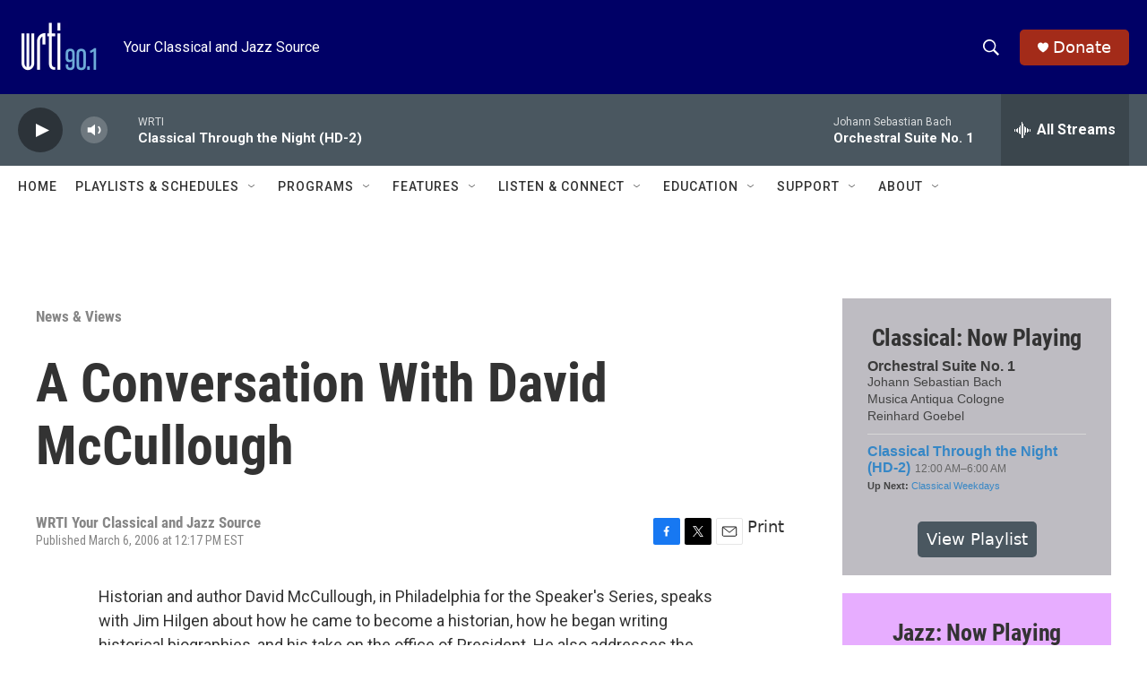

--- FILE ---
content_type: text/html; charset=utf-8
request_url: https://www.google.com/recaptcha/api2/aframe
body_size: 266
content:
<!DOCTYPE HTML><html><head><meta http-equiv="content-type" content="text/html; charset=UTF-8"></head><body><script nonce="fJDoIF_cnqtrG4Lt6yWF7A">/** Anti-fraud and anti-abuse applications only. See google.com/recaptcha */ try{var clients={'sodar':'https://pagead2.googlesyndication.com/pagead/sodar?'};window.addEventListener("message",function(a){try{if(a.source===window.parent){var b=JSON.parse(a.data);var c=clients[b['id']];if(c){var d=document.createElement('img');d.src=c+b['params']+'&rc='+(localStorage.getItem("rc::a")?sessionStorage.getItem("rc::b"):"");window.document.body.appendChild(d);sessionStorage.setItem("rc::e",parseInt(sessionStorage.getItem("rc::e")||0)+1);localStorage.setItem("rc::h",'1769069666914');}}}catch(b){}});window.parent.postMessage("_grecaptcha_ready", "*");}catch(b){}</script></body></html>

--- FILE ---
content_type: text/javascript; charset=utf-8
request_url: https://api.composer.nprstations.org/v1/widget/53c7dca6e1c8c27e811ab2ae/now?bust=296292849&callback=jQuery17208971907730762849_1769069665135&format=jsonp&date=2026-01-22&times=true&_=1769069665836
body_size: 768
content:
/**/ typeof jQuery17208971907730762849_1769069665135 === 'function' && jQuery17208971907730762849_1769069665135("<!--NOW PLAYING WIDGET --><div class=\"whatson-block\"><div class=\"whatson-song group\"><ul><li class=\"whatson-songTitle\">Modern Nostalgia</li><li class=\"whatson-songArtist\">Wycliffe Gordon</li><li class=\"whatson-composer\"></li><li class=\"whatson-ensembles\"></li><li class=\"whatson-conductor\"></li><li class=\"whatson-soloists\"></li><li class=\"whatson-songCommerce-now\"><ul class=\"active-now\"></ul></li></ul></div><div class=\"whatson-program\"><a href=\"https://www.wrti.org/programs/jazz-through-night\" target=\"_blank\" class=\"whatson-programName\">Jazz Through the Night</a><span>2:00 AM&#8211;6:00 AM</span></div><p><b>Up Next: </b><a href=\"https://www.wrti.org/programs/jazz-through-day\" target=\"_blank\">Jazz Through the Day (HD-2)</a></p></div>");

--- FILE ---
content_type: text/javascript; charset=utf-8
request_url: https://api.composer.nprstations.org/v1/widget/53c7dbe1e1c8b9c77b4b9b6e/now?bust=605470619&callback=jQuery17203304923321605102_1769069665594&format=jsonp&date=2026-01-22&times=true&_=1769069665918
body_size: 838
content:
/**/ typeof jQuery17203304923321605102_1769069665594 === 'function' && jQuery17203304923321605102_1769069665594("<!--NOW PLAYING WIDGET --><div class=\"whatson-block\"><div class=\"whatson-song group\"><ul><li class=\"whatson-songTitle\">Orchestral Suite No. 1</li><li class=\"whatson-songArtist\"></li><li class=\"whatson-composer\">Johann Sebastian Bach</li><li class=\"whatson-ensembles\">Musica Antiqua Cologne</li><li class=\"whatson-conductor\">Reinhard Goebel</li><li class=\"whatson-soloists\"></li><li class=\"whatson-songCommerce-now\"><ul class=\"active-now\"></ul></li></ul></div><div class=\"whatson-program\"><a href=\"https://www.wrti.org/programs/classical-through-night-classical\" target=\"_blank\" class=\"whatson-programName\">Classical Through the Night (HD-2)</a><span>12:00 AM&#8211;6:00 AM</span></div><p><b>Up Next: </b><a href=\"https://www.wrti.org/programs/classical-weekdays\" target=\"_blank\">Classical Weekdays</a></p></div>");